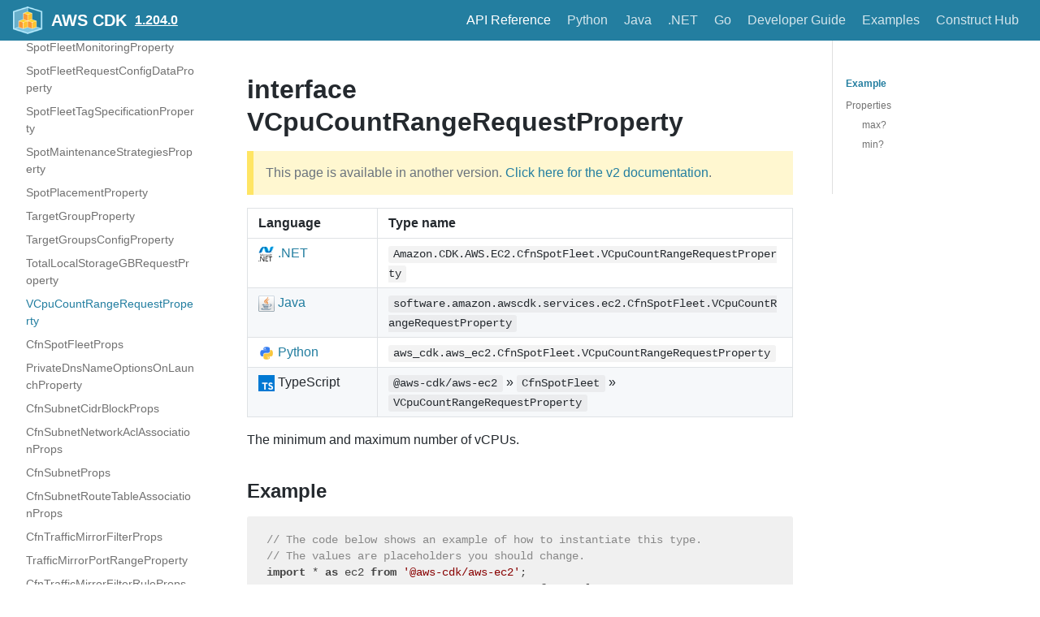

--- FILE ---
content_type: application/x-javascript
request_url: https://docs.aws.amazon.com/cdk/api/v1/scroll-position.js
body_size: 381
content:
document.addEventListener('DOMContentLoaded', () => {
  // Find the active nav item in the sidebar
  const item = document.getElementsByClassName('navListItemActive')[0];
  if (!item) { return; }
  const bounding = item.getBoundingClientRect();
  if (
    bounding.top >= 0 &&
    bounding.bottom <= (window.innerHeight || document.documentElement.clientHeight)
  ) {
    // Already visible.  Do nothing.
  } else {
    // Not visible.  Scroll sidebar.
    item.scrollIntoView({block: 'center', inline: 'nearest'});
    document.body.scrollTop = document.documentElement.scrollTop = 0;
  }
});
